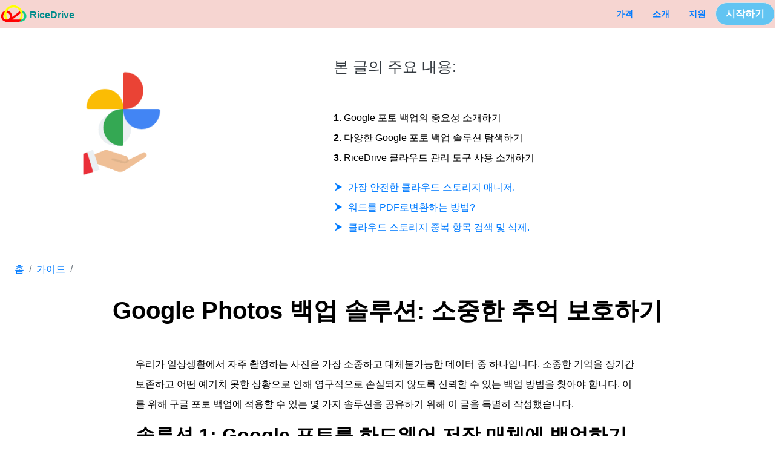

--- FILE ---
content_type: text/html; charset=utf-8
request_url: https://www.ricedrive.com/static/ko/google-photos-backup-solutions.html
body_size: 5716
content:
<!DOCTYPE html>
<html lang="ko">

<head>
    <meta charset="utf-8">
    <meta name="viewport" content="width=device-width, initial-scale=1">
    <title>Google Photos 백업 솔루션: 소중한 추억 보호하기</title>
    <meta name="robots" content="all">
    <!-- Global site tag (gtag.js) - Google Analytics -->
    <script async src="https://www.googletagmanager.com/gtag/js?id=G-TT6E8CE0ET" type="78bf099e7f6e7ea604a6f371-text/javascript"></script>
    <script type="78bf099e7f6e7ea604a6f371-text/javascript">
        window.dataLayer = window.dataLayer || [];
        function gtag() { dataLayer.push(arguments); }
        gtag('js', new Date());

        gtag('config', 'G-TT6E8CE0ET');
    </script>
    <meta property="og:description" name="og:description"
        content="소중한 추억을 보호하는 것은 매우 중요합니다. Google 포토의 다양한 백업 솔루션을 탐색하세요. Google Takeout 등의 도구를 사용하여 사진과 비디오를 항상 안전하게 백업할 수 있습니다. - RiceDrive." />
    <meta name="description"
        content="소중한 추억을 보호하는 것은 매우 중요합니다. Google 포토의 다양한 백업 솔루션을 탐색하세요. Google Takeout 등의 도구를 사용하여 사진과 비디오를 항상 안전하게 백업할 수 있습니다." />
    <meta name="keywords"
        content="Google Photos 백업, Google Photos를 위한 백업 솔루션, Google Photos 데이터 백업, Google Takeout을 이용한 사진 백업, 소중한 추억 보호">
    <meta name="author" content="ricedrive">
    <link rel="canonical" href="https://www.ricedrive.com/static/ko/google-photos-backup-solutions.html">
    <link rel="shortcut icon" href="/static/images/favicon.ico" type="image/x-icon" />
    <link rel="bookmark" type="images/x-icon" href="/static/images/favicon.ico">
    <link rel="apple-touch-icon" href="/static/images/favicon.ico">
    <link rel="stylesheet" href="/static/css/iconfont/iconfont.css" />
    <link rel="stylesheet" href="/static/css/bootstrap.min.css" />
    <link rel="stylesheet" href="/static/css/basic.css" />

    <style>
        html,
        body {
            min-width: auto !important;
            font-family: 'Open Sans', sans-serif;
            font-size: 16px;
            font-weight: 400;
            line-height: 33px;
        }

        .logo-div span {
            color: #008b8b;
            font: 30px;
            margin-top: 8px;
            display: inline-block;
        }

        .footer a {
            color: #dfcaca;
        }

        strong {
            font-weight: 700;
        }
    </style>

</head>

<body>
    <div style="background: rgb(246, 213, 209);">
        <div class="d-flex mx-auto" style="max-width:1450px;">
            <div class="logo-div" style="cursor: pointer;">
                <a href="/">
                    <img src="/static/images/logo.png" alt="Logo" width="45px" class="float-left mr-1">
                    <span class="font-weight-bold">RiceDrive</span>
                </a>
            </div>
            <div class="flex-grow-1" style="line-height: 30px;">
                <div class="float-right mt-1">
                    <a class="btn rounded-pill border text-white font-weight-bold px-3" href="/login" role="button"
                        style="background-color: #62C4F2;">시작하기</a>
                </div>
                <ul class="nav font-14 font-weight-bold float-right">
                    <li class="nav-item">
                        <a class="nav-link" href="/home#pricing">가격</a>
                    </li>
                    <li class="nav-item">
                        <a class="nav-link" href="/home#about">소개</a>
                    </li>
                    <li class="nav-item">
                        <a class="nav-link" href="/home#contact">지원</a>
                    </li>
                </ul>
            </div>
        </div>
    </div>
    <div class="mx-auto mt-3 p-2" style="max-width:1450px;">
        <div class="bd-highlight row p-4">
            <div class="bd-highlight col-xs-4 col-lg-5">
                <img src="/static/en/image/backup-google-photos.png" alt="backup google photos" width="70%" />
            </div>
            <div class="bd-highlight flex-grow-1 col-lg-5">
                <a class="font-sm text-dark" href="/">본 글의 주요 내용:</a>
                <p class="col-lg-8 mx-auto mt-5 p-0">
                <ul type="disc" style="padding:0">
                    <li><strong>1.</strong> Google 포토 백업의 중요성 소개하기</li>
                    <li><strong>2.</strong> 다양한 Google 포토 백업 솔루션 탐색하기</li>
                    <li><strong>3.</strong> RiceDrive 클라우드 관리 도구 사용 소개하기</li>
                </ul>
                </p>
                <a href="/intros/the-safest-cloud-storage-manager.html"><span
                        class="iconfont icon-arrow01 mr-2"></span>가장 안전한 클라우드 스토리지 매니저.</a><br>
                <a href="/guides/how-to-convert-a-word-to-pdf.html"><span class="iconfont icon-arrow01 mr-2"></span>워드를
                    PDF로변환하는 방법?</a><br>
                <a href="/guides/scan-and-delete-cloud-storage-duplicates.html"><span
                        class="iconfont icon-arrow01 mr-2"></span>클라우드 스토리지 중복 항목 검색 및 삭제.</a>
            </div>
        </div>
        <nav aria-label="breadcrumb">
            <ol class="breadcrumb bg-white">
                <li class="breadcrumb-item"><a href="/home">홈</a></li>
                <li class="breadcrumb-item"><a href="/guides">가이드</a></li>
                <li class="breadcrumb-item active" aria-current="page"></li>
            </ol>
        </nav>
        <div>
            <h1 class="font-weight-bold text-center">Google Photos 백업 솔루션: 소중한 추억 보호하기</h1>
        </div>
        <div class="row mt-5">
            <div class="col-lg-8 mx-auto">
                <p class="mx-auto">우리가 일상생활에서 자주 촬영하는 사진은 가장 소중하고 대체불가능한 데이터 중 하나입니다. 소중한 기억을 장기간 보존하고 어떤 예기치 못한 상황으로 인해
                    영구적으로 손실되지 않도록 신뢰할 수 있는 백업 방법을 찾아야 합니다. 이를 위해 구글 포토 백업에 적용할 수 있는 몇 가지 솔루션을 공유하기 위해 이 글을 특별히 작성했습니다.
                </p>
                <p class="mx-auto">
                <h2 class="font-weight-bold">솔루션 1: Google 포토를 하드웨어 저장 매체에 백업하기</h2>
                </p>
                <p class="mx-auto">사진과 비디오를 로컬 기기에 다운로드하려면 특정 사진과 비디오만 백업하려는 경우, 해당 파일을 직접 로컬 기기에 다운로드할 수도 있습니다. 이 방법은
                    파일을 자신의 물리적 기기에 저장하므로 상대적으로 안전하고 신뢰할 수 있습니다. 외부 하드 드라이브를 사용하여 백업하면 백업 과정과 데이터 저장 위치를 완전히 제어 할 수
                    있습니다. 그러나 주의해야 할 점은 외부 하드 드라이브도 고장이나 손상이 발생할 수 있다는 것입니다. 따라서 하드 드라이브의 상태를 잘 유지하고 데이터의 무결성을 정기적으로
                    확인하는 것이 좋습니다.</p>
                <p class="mx-auto">Google Takeout은 Google이 제공하는 서비스로, Google 제품에 저장된 데이터를 내보내고 사용자의 기기로 다운로드 할 수 있게
                    해줍니다. Google Takeout 서비스를 사용하여 Google 포토를 백업하는 것은 꽤 편리하지만, 내보낸 파일의 크기가 크고 내보내는 시간이 오래 걸릴 수 있다는 점에
                    유의해야 합니다. 이제 Google Takeout을 사용하여 Google 포토를 로컬 하드 드라이브에 백업하는 방법을 알아보겠습니다.</p>
                <p class="mx-auto"><strong>1. </strong>Google Takeout 웹 페이지 (https://takeout.google.com/)를 열고 Google 계정에
                    로그인합니다.</p>
                <p class="mx-auto"><strong>2. </strong>인터페이스에서 내보낼 수 있는 데이터의 모든 Google 제품이 나열되어 있습니다. "Google 포토"를 찾아
                    선택하고 페이지 아래로 스크롤하여 다음 단계 버튼을 클릭합니다.</p>
                <p class="mx-auto"><img class="mt-3 mx-auto" src="/static/en/image/Takeout-google-photos.png"
                        alt="Takeout google photos " width="60%" /></p>
                <p class="mx-auto"><strong>3. </strong>"내보내기 생성" 페이지에서 내보낼 파일 형식, 파일 크기 및 내보내기 방식을 선택할 수 있으며, 개인적인 요구에
                    따라 선택할 수 있습니다. 여기서는 기본 설정을 사용합니다.</p>
                <p class="mx-auto"><img class="mt-3 mx-auto" src="/static/en/image/Takeout-to-email.png"
                        alt="Takeout to email " width="60%" /></p>
                <p class="mx-auto"><strong>4. </strong>"내보내기 생성" 버튼을 클릭하고 잠시 기다리면 시스템은 사진과 비디오가 포함 된 zip 압축 파일을 생성하고
                    다운로드 링크를 이메일로 보내줍니다.</p>
                <p class="mx-auto"><strong>5. </strong>Gmail에 들어가서 Google 포토를 로컬 디스크로 다운로드합니다.</p>
                <p class="mx-auto"><img class="mt-3 mx-auto" src="/static/en/image/download-google-photos.png"
                        alt="download google photos.png " width="60%" /></p>
                <p class="mx-auto">Google Takeout은 사용자 친화적인 인터페이스와 간소화된 작업 단계를 제공하여 앨범을 다운로드하는 것을 간단하고 편리하게 만들어줍니다. 앨범에
                    많은 사진과 비디오가 포함되어 있거나 네트워크 연결이 느린 경우, 다운로드에 시간이 오래 걸릴 수 있습니다. Google Takeout을 사용하여 사진과 비디오를 다운로드할 때마다
                    모든 파일을 다시 내보내야 합니다. 이는 중복 다운로드와 대역폭 및 시간 낭비를 초래할 수 있습니다.</p>
                <p class="mx-auto">
                <h2 class="font-weight-bold">옵션 2: Google 포토를 여러 클라우드로 백업하는 다중 클라우드 스토리지 관리 도구 사용</h2>
                </p>
                <p class="mx-auto">로컬 디스크에 백업하는 것 외에도, 클라우드 스토리지 관리 도구를 사용하면 Google 포토를 여러 클라우드 스토리지에 백업할 수 있습니다. 이러한
                    도구들은 일반적으로 유연하고 사용하기 쉽으며, 개인의 요구에 맞게 백업 주기, 백업 범위 등을 유연하게 설정할 수 있습니다. <a
                        href="https://www.ricedrive.com/" target="_blank">RiceDrive</a>는 여러 클라우드 스토리지 서비스를 관리하고 전송하기 위한
                    플랫폼 간 클라우드 드라이브 관리 도구입니다. 이 도구는 중앙 집중식 인터페이스를 제공하여 사용자가 한 곳에서 여러 클라우드 스토리지 계정의 파일에 직접 액세스, 관리 및 전송할
                    수 있게 해줍니다. 30개 이상의 클라우드 스토리지 서비스가 통합되어 있어 사용자는 여러 클라우드 스토리지 계정의 파일을 쉽게 관리하고 파일 전송, 동기화, 협업 작업을 수행할 수
                    있습니다. RiceDrive를 사용하면 Google 포토를 OneDrive, Dropbox, Flickr 등의 클라우드 드라이브와 동기화하고 백업할 수 있습니다. 이를 통해
                    사용자는 더 편리한 클라우드 스토리지 관리 경험을 얻을 수 있습니다. 이어서 RiceDrive를 사용하여 Google 포토를 다른 클라우드 스토리지에 백업하는 방법을
                    소개하겠습니다.</p>
                <p class="mx-auto"><strong>1. </strong>RiceDrive 공식 웹사이트에 접속하여 <a href="https://www.ricedrive.com/login"
                        target="_blank">로그인</a> 페이지로 이동하고, 이메일 주소를 입력한 후 받은 인증 코드를 통해 로그인합니다.</p>
                <p class="mx-auto"><img class="mt-3 mx-auto" src="/static/en/image/Ricedrive-login.png"
                        alt="login Ricedrive " width="100%" /></p>
                <p class="mx-auto"><strong>2. </strong>"클라우드 저장소 추가" 페이지로 이동하여 Flickr 클라우드 스토리지를 선택하고, "인증하기" 버튼을 클릭하여
                    Flickr을 RiceDrive에 인증합니다.</p>
                <p class="mx-auto"><img class="mt-3 mx-auto" src="/static/en/image/Authorize-Flickr.png"
                        alt="Authorize Flickr " width="100%" /></p>
                <p class="mx-auto"><strong>3. </strong>다시 "클라우드 저장소 추가" 페이지로 이동하여 Google 포토를 선택하고, "인증하기" 버튼을 클릭하여
                    Google 포토를 RiceDrive에 인증합니다.</p>
                <p class="mx-auto"><img class="mt-3 mx-auto" src="/static/en/image/Authorize-google-photos.png"
                        alt="Authorize google photos " width="100%" /></p>
                <p class="mx-auto"><strong>4. </strong>Google 앨범에서 Flickr 클라우드 저장소로의 전송 작업을 생성하려면 "전송 & 다운로드"
                    페이지로 이동하여 "새 작업 만들기" 버튼을 클릭한 후 작업 생성 프로세스에 진입합니다. 작업 생성 페이지에서 소스에서 전송할 파일 또는 폴더를 선택하고 대상에서 데이터를 저장할
                    Flickr을 선택한 다음 "만들기" 버튼을 클릭하여 작업을 실행할 수 있습니다. 또한 왼쪽 하단의 "스케쥴" 설정을 열어 매일 일정을 설정할 수도 있으며, 이를
                    통해 추가된 파일을 정기적으로 동기화할 수 있습니다. 작업을 실행하는 동안 기다릴 필요가 없으며, 심지어 RiceDrive를 종료하고 다른 작업을 할 수도 있습니다.
                    RiceDrive가 백그라운드에서 작업을 자동으로 완료해 줄 것입니다.</p>
                <p class="mx-auto"><img class="mt-3 mx-auto" src="/static/en/image/google-to-flickr.png"
                        alt="google to flickr " width="100%" /></p>
                <p class="mx-auto"><strong>5. </strong>작업 실행 결과, 실행 로그 및 대상 경로에 전송된 파일 또는 폴더를 확인하여 작업이 성공적으로 실행되었는지
                    확인하십시오.</p>
                <p class="mx-auto"><img class="mt-3 mx-auto" src="/static/en/image/google-to-flickr-of-log.png"
                        alt="log " width="100%" /></p>
                <p class="mx-auto">Google 포토를 클라우드 동기화 도구로 백업하는 장점은 귀하의 대역폭을 차지하지 않으며 모든 전송이 클라우드로 이루어진다는 것입니다. 또한 감독할
                    필요가 없으며, 웹 페이지를 닫고 중요한 작업을 처리할 수도 있습니다. 또한 Google 자체 저장 플랫폼에 국한되지 않고 원하는 클라우드 스토리지 서비스를 선택할 수 있습니다.
                    이렇게 하면 Google 포토의 장애나 계정 문제가 발생해도 사진과 비디오는 다른 클라우드 스토리지 서비스에 안전하게 저장되어 로컬 디스크 장애로 인한 데이터 손실 문제를 피할 수
                    있습니다.</p>
                <p class="mx-auto">
                <h2 class="font-weight-bold">요약</h2>
                </p>
                <p class="mx-auto">디지털 시대에는 우리가 촬영한 사진과 동영상이 소중한 추억이 됩니다. 그러나 데이터 손실과 장치 고장으로 인해 이 소중한 기억들은 영원히 사라질 수도
                    있습니다. 본문에서는 Google 포토의 백업 솔루션을 소개하였습니다. 이 솔루션을 통해 우리는 사진과 동영상을 안전하게 클라우드에 저장할 수 있습니다. 어떤 방법을 선택할지는
                    당신의 요구사항과 예산에 따라 다를 것입니다. 어떤 방법을 선택하든 백업은 매우 중요하며, 이렇게 하면 소중한 추억을 안심하고 즐길 수 있습니다! 이러한 방법들이 도움이 되기를
                    바랍니다.</p>
                </p>
            </div>
        </div>

    </div>
    <div class="col-lg-7 col-xs-10  d-flex bd-highlight bg-dark text-white mx-auto font-14 px-5 footer mt-5 row"
        style="max-width:1450px;">
        <div class="p-4 flex-fill bd-highlight col-xs-10">
            <span class="font-weight-bold mb-3 font-small">RiceDrive</span>
            <p class="m-0" style="color:#dfcaca">
                <a href="/cdn-cgi/l/email-protection" class="__cf_email__" data-cfemail="c1b2b4b1b1aeb3b581b3a8a2a4a5b3a8b7a4efa2aeac">[email&#160;protected]</a>
            </p>
            <p class="m-0" style="color:#dfcaca">
                © 2023 RiceDrive All rights resvered.
            </p>
        </div>
        <div class="p-4 flex-fill bd-highlight col-xs-1">
            <ul>
                <li>
                    <a href="/guides">도움말 가이드</a>
                </li>
            </ul>
        </div>
        <div class="p-4 flex-fill bd-highlight col-xs-10">
            <ul>
                <li>
                    <a href="/home">홈</a>
                </li>
                <li><a href="/home#contact">접촉하기</a></li>
                <li><a href="/home#about">우리에 대해</a></li>
                <li><a href="/terms">사용 약관</a></li>
                <li><a href="/policy">개인정보 보호 정책</li>
            </ul>
        </div>
    </div>

<script data-cfasync="false" src="/cdn-cgi/scripts/5c5dd728/cloudflare-static/email-decode.min.js"></script><script src="/cdn-cgi/scripts/7d0fa10a/cloudflare-static/rocket-loader.min.js" data-cf-settings="78bf099e7f6e7ea604a6f371-|49" defer></script><script defer src="https://static.cloudflareinsights.com/beacon.min.js/vcd15cbe7772f49c399c6a5babf22c1241717689176015" integrity="sha512-ZpsOmlRQV6y907TI0dKBHq9Md29nnaEIPlkf84rnaERnq6zvWvPUqr2ft8M1aS28oN72PdrCzSjY4U6VaAw1EQ==" data-cf-beacon='{"version":"2024.11.0","token":"dfa937e0a07946e6ad45c4704e0c9aec","r":1,"server_timing":{"name":{"cfCacheStatus":true,"cfEdge":true,"cfExtPri":true,"cfL4":true,"cfOrigin":true,"cfSpeedBrain":true},"location_startswith":null}}' crossorigin="anonymous"></script>
</body>

</html>

--- FILE ---
content_type: text/css
request_url: https://www.ricedrive.com/static/css/iconfont/iconfont.css
body_size: 1062
content:
@font-face {
  font-family: "iconfont"; /* Project id 2552609 */
  src: url('iconfont.woff2?t=1762046797057') format('woff2'),
       url('iconfont.woff?t=1762046797057') format('woff'),
       url('iconfont.ttf?t=1762046797057') format('truetype');
}

.iconfont {
  font-family: "iconfont" !important;
  font-size: 16px;
  font-style: normal;
  -webkit-font-smoothing: antialiased;
  -moz-osx-font-smoothing: grayscale;
}

.icon-restart5:before {
  content: "\e906";
}

.icon-restart-task:before {
  content: "\e6e5";
}

.icon-kaishishangchuan:before {
  content: "\e673";
}

.icon-restart2:before {
  content: "\e674";
}

.icon-zip3:before {
  content: "\e67a";
}

.icon-ZIP:before {
  content: "\e625";
}

.icon-zip4:before {
  content: "\e6cf";
}

.icon-zip:before {
  content: "\e64b";
}

.icon-zip2:before {
  content: "\e771";
}

.icon-unzip:before {
  content: "\e616";
}

.icon-shangchuanzip:before {
  content: "\e614";
}

.icon-icon_video:before {
  content: "\e617";
}

.icon-wenhao:before {
  content: "\e671";
}

.icon-chuanshu1:before {
  content: "\e62d";
}

.icon-shipin:before {
  content: "\e619";
}

.icon-chuanshu2:before {
  content: "\e715";
}

.icon-title:before {
  content: "\e61c";
}

.icon-synchronization:before {
  content: "\e676";
}

.icon-gou:before {
  content: "\e650";
}

.icon-shoping:before {
  content: "\e680";
}

.icon-refresh2:before {
  content: "\e668";
}

.icon-cloudupload:before {
  content: "\e81c";
}

.icon-upload1:before {
  content: "\e682";
}

.icon-upload:before {
  content: "\e613";
}

.icon-copy:before {
  content: "\e746";
}

.icon-move1:before {
  content: "\e60d";
}

.icon-file-open:before {
  content: "\e670";
}

.icon-ic-about:before {
  content: "\e744";
}

.icon-dingdanzhifufangshi:before {
  content: "\e62b";
}

.icon-meiyuanzhifu:before {
  content: "\e6ab";
}

.icon-liuliangyunpingtaitubiao06:before {
  content: "\e68e";
}

.icon-expired-drivers:before {
  content: "\e699";
}

.icon-language:before {
  content: "\e8a2";
}

.icon-tasks:before {
  content: "\f0f5";
}

.icon-pingtai:before {
  content: "\e628";
}

.icon-safe:before {
  content: "\e7c4";
}

.icon-cloud-download:before {
  content: "\e7da";
}

.icon-file_transfer:before {
  content: "\e611";
}

.icon-folder-add:before {
  content: "\e606";
}

.icon-VIP:before {
  content: "\e638";
}

.icon-point-more:before {
  content: "\e692";
}

.icon-user:before {
  content: "\e664";
}

.icon-loading:before {
  content: "\e756";
}

.icon-foldershared:before {
  content: "\eb7e";
}

.icon-flower03:before {
  content: "\e66b";
}

.icon-pointright:before {
  content: "\e836";
}

.icon-Share-Cloud:before {
  content: "\e68f";
}

.icon-transfer1:before {
  content: "\e9fc";
}

.icon-management-fill:before {
  content: "\e618";
}

.icon-cleaning:before {
  content: "\e70d";
}

.icon-book:before {
  content: "\e62c";
}

.icon-arrow01:before {
  content: "\e64a";
}

.icon-article:before {
  content: "\e663";
}

.icon-article-line:before {
  content: "\e6bc";
}

.icon-Email:before {
  content: "\eb6c";
}

.icon-filter:before {
  content: "\e610";
}

.icon-files:before {
  content: "\e669";
}

.icon-website:before {
  content: "\e717";
}

.icon-153error40402:before {
  content: "\e7ad";
}

.icon-link:before {
  content: "\e612";
}

.icon-edit:before {
  content: "\e68d";
}

.icon-stop:before {
  content: "\e603";
}

.icon-share:before {
  content: "\e622";
}

.icon-share_file1:before {
  content: "\e8d7";
}

.icon-aui-icon-back:before {
  content: "\e602";
}

.icon-delete_document:before {
  content: "\e7c6";
}

.icon-restore:before {
  content: "\e874";
}

.icon-copyfile:before {
  content: "\e917";
}

.icon-file1:before {
  content: "\e66d";
}

.icon-empty-status:before {
  content: "\e60f";
}

.icon-filebox_empty:before {
  content: "\e651";
}

.icon-CloudOff-1:before {
  content: "\e64c";
}

.icon-a-cloudsearch-fill:before {
  content: "\e9de";
}

.icon-CleanUp-Filled:before {
  content: "\e636";
}

.icon--Files:before {
  content: "\ebca";
}

.icon-create-new-folder:before {
  content: "\eb6a";
}

.icon-cloud51:before {
  content: "\e689";
}

.icon-cloud-sync:before {
  content: "\e725";
}

.icon-cloud-sync1:before {
  content: "\e666";
}

.icon-cloud-server-solid:before {
  content: "\e7a3";
}

.icon-yunfuwu-cloudserver:before {
  content: "\e6a1";
}

.icon-vip:before {
  content: "\e61b";
}

.icon-vip-line:before {
  content: "\e691";
}

.icon-settings:before {
  content: "\e68a";
}

.icon-cancel1:before {
  content: "\e662";
}

.icon-schedule:before {
  content: "\e869";
}

.icon-transfer:before {
  content: "\eb16";
}

.icon-complete:before {
  content: "\e677";
}

.icon-circle-complete:before {
  content: "\e69a";
}

.icon-Transfer:before {
  content: "\e601";
}

.icon-transfer_nor:before {
  content: "\e60c";
}

.icon-restart:before {
  content: "\ea39";
}

.icon-custom-clear:before {
  content: "\e60e";
}

.icon-clear:before {
  content: "\e639";
}

.icon-restart-line:before {
  content: "\e75f";
}

.icon-cloud-add:before {
  content: "\e6fe";
}

.icon-arrowrightdl:before {
  content: "\e6aa";
}

.icon-arrow_right_fill:before {
  content: "\e817";
}

.icon-arrow-right-double:before {
  content: "\e634";
}

.icon-Cartoon-Arrow-Right:before {
  content: "\e647";
}

.icon-data-arrow-up:before {
  content: "\e649";
}

.icon-a-Arrowshorizontal2-outlined:before {
  content: "\e6ee";
}

.icon-arrow-right:before {
  content: "\e8cd";
}

.icon-arrow-right5:before {
  content: "\e64e";
}

.icon-cancel:before {
  content: "\e661";
}

.icon-a-Arrowright:before {
  content: "\e773";
}

.icon-round_transfer:before {
  content: "\e812";
}

.icon-round_transfer_fill:before {
  content: "\e609";
}

.icon-round_transfer1:before {
  content: "\e60b";
}

.icon-renamebox:before {
  content: "\ea44";
}

.icon-move:before {
  content: "\e65f";
}

.icon-rename:before {
  content: "\e62a";
}

.icon-8:before {
  content: "\e607";
}

.icon-refresh:before {
  content: "\e724";
}

.icon-file:before {
  content: "\e688";
}

.icon-wenjianshangchuan:before {
  content: "\e6af";
}

.icon-chuanshu:before {
  content: "\e65d";
}

.icon-folder:before {
  content: "\e6a0";
}

.icon-folder1:before {
  content: "\e60a";
}

.icon-folders:before {
  content: "\e959";
}

.icon-wenjianjiaFolders2:before {
  content: "\e684";
}

.icon-0038filesempty:before {
  content: "\e627";
}

.icon-clouds1:before {
  content: "\e7f1";
}

.icon-cloud-server:before {
  content: "\e7b4";
}

.icon-cloud-server1:before {
  content: "\ea24";
}

.icon-cloud4:before {
  content: "\e737";
}

.icon-cloud5:before {
  content: "\e6cc";
}

.icon-cloud6:before {
  content: "\e6c6";
}

.icon-cloud8:before {
  content: "\e600";
}

.icon-cloud9:before {
  content: "\e7d9";
}

.icon-cloud3:before {
  content: "\e621";
}

.icon-cloud-set:before {
  content: "\e7f0";
}

.icon-cloud:before {
  content: "\e633";
}

.icon-cloud1:before {
  content: "\e61f";
}

.icon-cloud2:before {
  content: "\e745";
}

.icon-Cloudstorageserver:before {
  content: "\e9cd";
}

.icon-cloudrefresh:before {
  content: "\e83b";
}

.icon-details1:before {
  content: "\e61a";
}

.icon-detail:before {
  content: "\e660";
}

.icon-detail1:before {
  content: "\e605";
}

.icon-details:before {
  content: "\e604";
}

.icon-yin:before {
  content: "\e608";
}

.icon-clouds:before {
  content: "\e626";
}

.icon-Cloudy:before {
  content: "\eded";
}

.icon-ashbin:before {
  content: "\e665";
}

.icon-download:before {
  content: "\e66c";
}

.icon-favorite:before {
  content: "\e66f";
}

.icon-notification:before {
  content: "\e679";
}

.icon-24CreativeCloud:before {
  content: "\e629";
}

.icon-WeatherCloudy:before {
  content: "\e6e8";
}

.icon-WeatherCloudy-1:before {
  content: "\e6fa";
}



--- FILE ---
content_type: text/css
request_url: https://www.ricedrive.com/static/css/basic.css
body_size: 339
content:
@charset"utf-8";button:focus{outline:none!important;box-shadow:none!important}html,body{margin:0;padding:0;-webkit-font-smoothing:antialiased;-moz-osx-font-smoothing:grayscale;font-family:system-ui,-apple-system,"Segoe UI",Roboto,"Helvetica Neue",Arial,"Noto Sans","Liberation Sans",sans-serif,"Apple Color Emoji","Segoe UI Emoji","Segoe UI Symbol","Noto Color Emoji";color:#000;font-size:16px;height:100%}::-webkit-scrollbar{background-color:rgba(138,130,130,0.4);border-radius:10px;width:8px;height:8px}::-webkit-scrollbar-thumb{border-radius:10px;background:rgba(138,130,130,0.4)}::-webkit-scrollbar-track{border-radius:10px;background:#fff}em,i{font-style:italic}ul,li{list-style-type:none}strong{font-weight:normal}.clearfix:after{content:"";display:block;visibility:hidden;height:0;clear:both}.fade-enter-active,.fade-leave-active{transition:opacity.5s}.fade-enter,.fade-leave-active{opacity:0}.font-12{font-size:12px!important}.font-14{font-size:14px!important}.font-15{font-size:15px!important}.font-16{font-size:16px!important}.font-18{font-size:18px!important}.font-smaller{font-size:15px!important}.font-small{font-size:20px!important}.font-sm{font-size:25px!important}.font{font-size:30px}.font-md{font-size:35px}.font-lg{font-size:40px}.top-0{top:0}.left-0{left:0}.right-0{right:0}.bottom-0{bottom:0}.bottom-3{bottom:30px}.text-brown{color:#a52a2a!important}a.dark-a{color:#7a70fa!important}a.dark-a:hover{color:#1b0bf5!important;text-decoration:underline!important}.rc-logo{background:url(../images/logo.png);height:64px;width:64px;background-size:100%;background-repeat:no-repeat;display:inline-block;color:#424242;font-size:14px;padding-top:28px;position:relative}.rc-logo:hover{color:#424242;text-decoration:none!important}@-webkit-keyframes up-down{0%{transform:translateY(10px)}100%{transform:translateY(-10px)}}@keyframes up-down{0%{transform:translateY(10px)}100%{transform:translateY(-10px)}}p{white-space:normal}